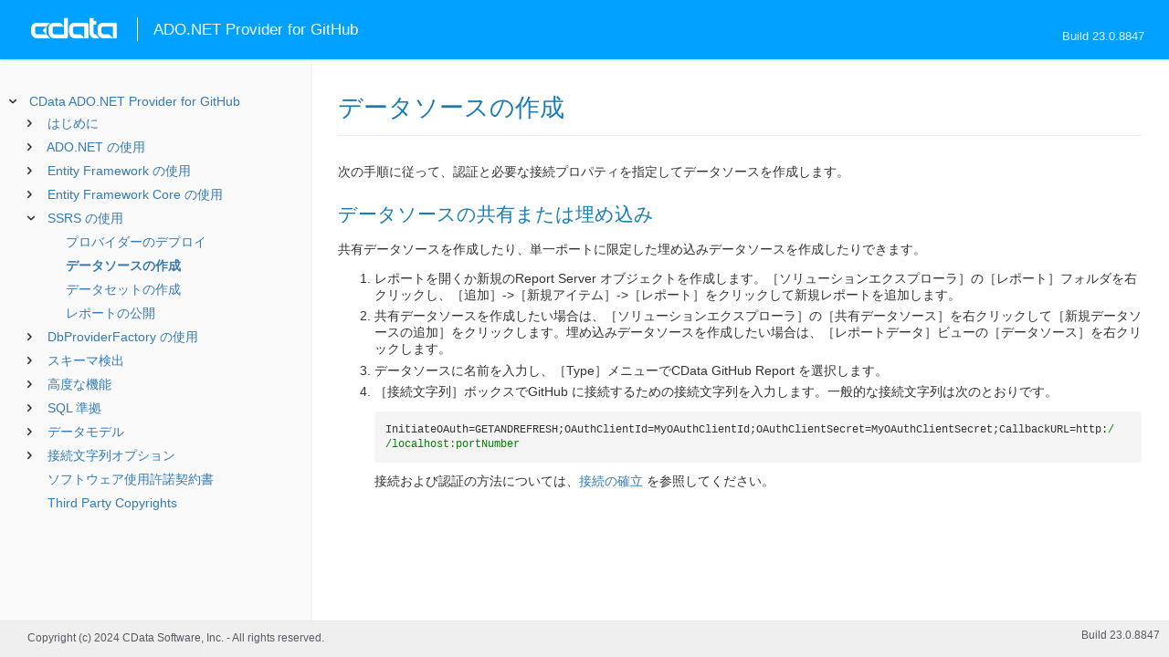

--- FILE ---
content_type: text/html
request_url: https://cdn.cdata.com/help/FGJ/jp/ado/pg_ssrsdatasource.htm
body_size: 2403
content:
  

  
<!DOCTYPE html><html>
<head>
  <meta http-equiv="Content-Type" content="text/html; charset=utf-8" />
  	<link rel="shortcut icon" href="/favicon.ico" type="image/x-icon">
	<link rel="icon" href="/favicon.ico" type="image/x-icon">
    
  
  <title>CData ADO.NET Provider for GitHub -  データソースの作成</title>
  <meta name="viewport" content="width=device-width, initial-scale=1">
	<meta name="description" 	content="CData ADO.NET Provider for GitHub - RSBGitHub -  データソースの作成: " />
	<meta name="author" 		content="www.cdata.co.jp"> 
	<meta name="generator" 		content=" データソースの作成 (CData ADO.NET Provider for GitHub  [FGRJA Build 8847]);">
	

    <meta http-equiv="X-UA-Compatible" content="IE=edge" >
    <!--if it works on the readme.htm file-->          <link rel="stylesheet" type="text/css" href="../lib/bootstrap/bootstrap.min.css"/> 
      <link rel="stylesheet" type="text/css" href="../lib/syntaxhighlighter-3.0.83/styles/shCore.css" />
      <link rel="stylesheet" type="text/css" href="../lib/syntaxhighlighter-3.0.83/styles/shThemeDefault.css" />
      <link rel="stylesheet" type="text/css" href="help.css" />
      <link rel="stylesheet" type="text/css" href="../lib/tree.css" />
      
       <!-- CData Tracking Info -->      
      
      
            <!-- Google Tag Manager -->      <script>(function(w,d,s,l,i){w[l]=w[l]||[];w[l].push({'gtm.start':
        new Date().getTime(),event:'gtm.js'});var f=d.getElementsByTagName(s)[0],
        j=d.createElement(s),dl=l!='dataLayer'?'&l='+l:'';j.async=true;j.src=
        'https://www.googletagmanager.com/gtm.js?id='+i+dl;f.parentNode.insertBefore(j,f);
        })(window,document,'script','dataLayer','GTM-PDNQ38N');</script>
      <!-- End Google Tag Manager -->      
    </head>
<body>
	
  <div class="header">
    
    <div id="whlogo">&nbsp;</div>
    
    <div id='whheader'>
    	<h1>ADO.NET Provider for GitHub</h1>

    	<span class="phones">Build 23.0.8847</span>
    	</div>
    <div id="hamburger-menu"></div>
  </div>
    <div border="0" cellpadding="0" cellspacing="0" id="whlayout">
        
        <div id="whcontent">
        <!-- TABLE OF CONTENTS -->            <div height="100%" id=whleftcol width='1%' > 
 
                <div id='whsizer' style='width:340px;'>
        
                </div>
            </div>
        <!-- /TABLE OF CONTENTS -->    
        <div id="whrightcol">
				<div style='margin:0; padding:0;'>
						
						<div id=newver style='display:none;'></div>
				</div>
				
				<div id=whiframe>
					
                            
					<! -- BEGIN CONTENT -->					<div id="wrapper">
						<div id="content">
							<h1 id="default"> データソースの作成</h1>
              <!-- <span id=whtitle>
              &prodname; - Build &prod.vermaj;.&prod.vermin;.&prod:verint;
              </span> -->




    <div class="chapter_content" id="pg_ssrsdatasource">

<p>次の手順に従って、認証と必要な接続プロパティを指定してデータソースを作成します。


<h2>データソースの共有または埋め込み</h2>
</p>

<p>共有データソースを作成したり、単一ポートに限定した埋め込みデータソースを作成したりできます。 

  <ol><li>レポートを開くか新規のReport Server オブジェクトを作成します。［ソリューションエクスプローラ］の［レポート］フォルダを右クリックし、［追加］-&gt;［新規アイテム］-&gt;［レポート］をクリックして新規レポートを追加します。</li><li>共有データソースを作成したい場合は、［ソリューションエクスプローラ］の［共有データソース］を右クリックして［新規データソースの追加］をクリックします。埋め込みデータソースを作成したい場合は、［レポートデータ］ビューの［データソース］を右クリックします。</li><li>データソースに名前を入力し、［Type］メニューでCData GitHub Report を選択します。</li><li>［接続文字列］ボックスでGitHub に接続するための接続文字列を入力します。一般的な接続文字列は次のとおりです。
 <br/><pre lang="">InitiateOAuth=GETANDREFRESH;OAuthClientId=MyOAuthClientId;OAuthClientSecret=MyOAuthClientSecret;CallbackURL=http://localhost:portNumber</pre>
 接続および認証の方法については、<a href="pg_connection.htm">接続の確立</a> を参照してください。
 </li></ol>

</p>

    </div>

  
				</p>
					<!-- <div style="width:450px;"><tbody><div><td>&;nbsp;</td></div></tbody></div> -->				</div>	
			</div>
			<div class="right-table-of-contents" id="table-of-contents"></div>
		<!-- END CONTENT -->	
	</div>
            </div>
        </div>
        <div>

				<div id='whfooter'>
					<div class=content>
            						Copyright (c) 2024 CData Software, Inc. - All rights reserved.
            
            
						<div class='build'>Build 23.0.8847</div>
					</div>&nbsp;
				</div>
        </div>
    </div>
	
			<script type="text/javascript" src="../lib/jquery-3.5.1.min.js"></script>
		<script type="text/javascript" src="../lib/syntaxhighlighter-3.0.83/scripts/XRegExp.js"></script>	
		<script type="text/javascript" src="../lib/syntaxhighlighter-3.0.83/scripts/shCore.js"></script>
		<script type="text/javascript" src="../lib/syntaxhighlighter-3.0.83/scripts/shAutoloader.js"></script>
		<script type="text/javascript" src="../lib/bootstrap/bootstrap.min.js"></script>
		<script type="text/javascript" src="../lib/toc-dist.js"></script>
		<script type="text/javascript" src="../lib/help.js"></script>
	
	
	<script defer src="https://static.cloudflareinsights.com/beacon.min.js/vcd15cbe7772f49c399c6a5babf22c1241717689176015" integrity="sha512-ZpsOmlRQV6y907TI0dKBHq9Md29nnaEIPlkf84rnaERnq6zvWvPUqr2ft8M1aS28oN72PdrCzSjY4U6VaAw1EQ==" data-cf-beacon='{"version":"2024.11.0","token":"a8bd74d4ba2f4be4ace93132620a7cc6","server_timing":{"name":{"cfCacheStatus":true,"cfEdge":true,"cfExtPri":true,"cfL4":true,"cfOrigin":true,"cfSpeedBrain":true},"location_startswith":null}}' crossorigin="anonymous"></script>
</body></html>









--- FILE ---
content_type: text/html
request_url: https://cdn.cdata.com/help/FGJ/jp/ado/_toc.htm
body_size: 3235
content:

































<!--if it works on the readme.htm file-->

        
        
    


<div id="whtoc" style="display:none;">

<!--  BEGIN TOC CONTENT -->
<UL >


  <LI class="expanded">
  <a href="default.htm">CData ADO.NET Provider for GitHub</a>

  <UL>








  
    <LI>
      <a href="pg_startedintro.htm">はじめに</a>





  <UL>




  
    <LI>
      <a href="pg_licensingado.htm"> 開発マシンのライセンス</a>








  
    <LI>
      <a href="pg_connection.htm"> 接続の確立</a>








  
    <LI>
      <a href="pg_oauthcustomappcreate.htm"> カスタムOAuth アプリの作成</a>








  
    <LI>
      <a href="pg_changelog.htm"> 変更履歴</a>








  </UL>

  
    <LI>
      <a href="pg_usage.htm">ADO.NET の使用</a>





  <UL>




  
    <LI>
      <a href="pg_assemblies.htm"> インストールされるアセンブリ</a>








  
    <LI>
      <a href="pg_ADOconnectcode.htm"> Code からの接続</a>








  
    <LI>
      <a href="pg_ADOqueries.htm"> DataReader を使用したクエリ</a>








  
    <LI>
      <a href="pg_ADOqueriestable.htm"> DataAdapter を使用したクエリ</a>








  
    <LI>
      <a href="pg_ADOdatasource.htm"> GitHubDataSource の使用</a>








  
    <LI>
      <a href="pg_connectionpoolingado.htm"> 接続プール</a>








  
    <LI>
      <a href="pg_storedprocedure.htm"> ストアドプロシージャの呼び出し</a>








  </UL>

  
    <LI>
      <a href="pg_usingEFIntro.htm">Entity Framework の使用</a>





  <UL>




  
    <LI>
      <a href="pg_ef6.htm"> EF 6の使用</a>








  
    <LI>
      <a href="pg_creatingEntityModel.htm"> モデルファーストアプローチ</a>








  
    <LI>
      <a href="pg_efCodeFirst.htm"> コードファーストアプローチ</a>








  </UL>

  
    <LI>
      <a href="pg_usingEFCoreIntro.htm">Entity Framework Core の使用</a>





  <UL>




  
    <LI>
      <a href="pg_efCoreOverview.htm"> EFCore を使い始める</a>








  
    <LI>
      <a href="pg_efCoreScaffolding.htm"> リバースエンジニアリング（Scaffolding）</a>








  
    <LI>
      <a href="pg_efCoreCodeFirst.htm"> コードファーストアプローチ</a>








  
    <LI>
      <a href="pg_efCoreConsoleApp.htm"> EFCore コンソールアプリ</a>








  
    <LI>
      <a href="pg_efCoreASPApp.htm"> EFCore ASP.NET アプリ</a>








  </UL>

  
    <LI>
      <a href="pg_ssrsreportdesigner.htm">SSRS の使用</a>





  <UL>




  
    <LI>
      <a href="pg_ssrsdeploy.htm"> プロバイダーのデプロイ</a>








  
    <LI>
      <a href="pg_ssrsdatasource.htm"> データソースの作成</a>








  
    <LI>
      <a href="pg_ssrsdataset.htm"> データセットの作成</a>








  
    <LI>
      <a href="pg_ssrspublish.htm"> レポートの公開</a>








  </UL>

  
    <LI>
      <a href="pg_adodbproviderfactoryintro.htm">DbProviderFactory の使用</a>





  <UL>




  
    <LI>
      <a href="pg_adodbconnection.htm"> DbConnections の作成</a>








  
    <LI>
      <a href="pg_adodbcommand.htm"> DbCommands の実行</a>








  </UL>

  
    <LI>
      <a href="pg_systemtablesintro.htm">スキーマ検出</a>





  <UL>




  
    <LI>
      <a href="pg_systemtables.htm"> テーブル</a>








  
    <LI>
      <a href="pg_systemviews.htm"> ビュー</a>








  
    <LI>
      <a href="pg_systemcolumns.htm"> カラム</a>








  
    <LI>
      <a href="pg_spmetadata.htm"> プロシージャ</a>








  
    <LI>
      <a href="pg_procedureparameters.htm"> プロシージャパラメータ</a>








  
    <LI>
      <a href="pg_primarykeys.htm"> インデックス</a>








  
    <LI>
      <a href="pg_sysindexcolumns.htm"> インデックスカラム</a>








  
    <LI>
      <a href="pg_connmetadata.htm"> 接続プロパティ</a>








  
    <LI>
      <a href="pg_getschematable.htm"> 結果セット</a>








  </UL>

  
    <LI>
      <a href="pg_advancedfeatures.htm">高度な機能</a>





  <UL>




  
    <LI>
      <a href="pg_userviews.htm"> ユーザー定義ビュー</a>








  
    <LI>
      <a href="pg_advancedssl.htm"> SSL の設定</a>








  
    <LI>
      <a href="pg_advancedproxy.htm"> ファイアウォールとプロキシ</a>








  
    <LI>
      <a href="pg_caching.htm"> データのキャッシュ</a>





  <UL>




  
    <LI>
      <a href="pg_workings.htm">キャッシュ接続の設定</a>








  
    <LI>
      <a href="pg_cacheAutomatically.htm">データの自動キャッシュ</a>








  
    <LI>
      <a href="pg_cacheExplicitly.htm">明示的なデータのキャッシュ</a>








  
    <LI>
      <a href="pg_cachedatatypemapping.htm">データ型マッピング</a>








  </UL>

  
    <LI>
      <a href="pg_advancedqueryproc.htm"> クエリ処理</a>








  
    <LI>
      <a href="pg_advancedlogging.htm"> ログ</a>








  </UL>

  
    <LI>
      <a href="pg_overview.htm">SQL 準拠</a>





  <UL>




  
    <LI>
      <a href="pg_sqlfunctions.htm"> SQL 関数</a>





  <UL>




  
    <LI>
      <a href="pg_sqlstringfunctions.htm"> 文字列関数</a>








  
    <LI>
      <a href="pg_sqlmathfunctions.htm"> 算術関数</a>








  
    <LI>
      <a href="pg_sqldatefunctions.htm"> 日付関数</a>








  
    <LI>
      <a href="pg_dateliteralfunctions.htm">日付リテラル関数</a>








  </UL>

  
    <LI>
      <a href="pg_select.htm">SELECT ステートメント</a>





  <UL>




  
    <LI>
      <a href="pg_sfagg.htm">集計関数</a>








  
    <LI>
      <a href="pg_sfjoin.htm">JOIN クエリ</a>








  
    <LI>
      <a href="pg_window.htm">Window 関数</a>








  
    <LI>
      <a href="pg_tablevaluedfunctions.htm">テーブル値関数</a>








  </UL>

  
    <LI>
      <a href="pg_cache.htm">CACHE ステートメント</a>








  
    <LI>
      <a href="pg_replicate.htm">REPLICATE ステートメント</a>








  
    <LI>
      <a href="pg_exec.htm">EXECUTE ステートメント</a>








  
    <LI>
      <a href="pg_pivotunpivot.htm">PIVOT およびUNPIVOT</a>








  </UL>

  
    <LI>
      <a href="pg_datamodel.htm">データモデル</a>





  <UL>




  
    <LI>
      <a href="pg_informationdatamodel.htm"> Information データモデル</a>





  <UL>




  
    <LI>
      <a href="pg_informationallviews.htm"> ビュー</a>





  <UL>




  
    <LI>
      <a href="pg_informationtable-enterprises.htm">Enterprises</a>








  
    <LI>
      <a href="pg_informationtable-licenseconditions.htm">LicenseConditions</a>








  
    <LI>
      <a href="pg_informationtable-licenselimitations.htm">LicenseLimitations</a>








  
    <LI>
      <a href="pg_informationtable-licensepermissions.htm">LicensePermissions</a>








  
    <LI>
      <a href="pg_informationtable-licenses.htm">Licenses</a>








  
    <LI>
      <a href="pg_informationtable-organizationmannequins.htm">OrganizationMannequins</a>








  
    <LI>
      <a href="pg_informationtable-organizationmembers.htm">OrganizationMembers</a>








  
    <LI>
      <a href="pg_informationtable-organizations.htm">Organizations</a>








  
    <LI>
      <a href="pg_informationtable-organizationteams.htm">OrganizationTeams</a>








  
    <LI>
      <a href="pg_informationtable-projects.htm">Projects</a>








  
    <LI>
      <a href="pg_informationtable-repositories.htm">Repositories</a>








  </UL>

  
    <LI>
      <a href="pg_informationallsps.htm"> ストアドプロシージャ</a>





  <UL>




  
    <LI>
      <a href="pg_informationsp-getcurrentlyauthenticateduser.htm">GetCurrentlyAuthenticatedUser</a>








  
    <LI>
      <a href="pg_informationsp-getoauthaccesstoken.htm">GetOAuthAccessToken</a>








  
    <LI>
      <a href="pg_informationsp-getoauthauthorizationurl.htm">GetOAuthAuthorizationURL</a>








  
    <LI>
      <a href="pg_informationsp-refreshoauthaccesstoken.htm">RefreshOAuthAccessToken</a>








  </UL>

  </UL>

  
    <LI>
      <a href="pg_repositorydatamodel.htm"> Repository データモデル</a>





  <UL>




  
    <LI>
      <a href="pg_repositoryallviews.htm"> ビュー</a>





  <UL>




  
    <LI>
      <a href="pg_repositorytable-assignableusers.htm">AssignableUsers</a>








  
    <LI>
      <a href="pg_repositorytable-branches.htm">Branches</a>








  
    <LI>
      <a href="pg_repositorytable-collaborators.htm">Collaborators</a>








  
    <LI>
      <a href="pg_repositorytable-commitcomments.htm">CommitComments</a>








  
    <LI>
      <a href="pg_repositorytable-commits.htm">Commits</a>








  
    <LI>
      <a href="pg_repositorytable-forks.htm">Forks</a>








  
    <LI>
      <a href="pg_repositorytable-issueassignees.htm">IssueAssignees</a>








  
    <LI>
      <a href="pg_repositorytable-issuecomments.htm">IssueComments</a>








  
    <LI>
      <a href="pg_repositorytable-issues.htm">Issues</a>








  
    <LI>
      <a href="pg_repositorytable-labels.htm">Labels</a>








  
    <LI>
      <a href="pg_repositorytable-mentionableusers.htm">MentionableUsers</a>








  
    <LI>
      <a href="pg_repositorytable-mergequeueentries.htm">MergeQueueEntries</a>








  
    <LI>
      <a href="pg_repositorytable-mergequeues.htm">MergeQueues</a>








  
    <LI>
      <a href="pg_repositorytable-milestones.htm">Milestones</a>








  
    <LI>
      <a href="pg_repositorytable-pullrequestcomments.htm">PullRequestComments</a>








  
    <LI>
      <a href="pg_repositorytable-pullrequestreviewcomments.htm">PullRequestReviewComments</a>








  
    <LI>
      <a href="pg_repositorytable-pullrequestreviews.htm">PullRequestReviews</a>








  
    <LI>
      <a href="pg_repositorytable-pullrequests.htm">PullRequests</a>








  
    <LI>
      <a href="pg_repositorytable-releaseassets.htm">ReleaseAssets</a>








  
    <LI>
      <a href="pg_repositorytable-releases.htm">Releases</a>








  
    <LI>
      <a href="pg_repositorytable-stargazers.htm">Stargazers</a>








  
    <LI>
      <a href="pg_repositorytable-topics.htm">Topics</a>








  
    <LI>
      <a href="pg_repositorytable-watchers.htm">Watchers</a>








  </UL>

  
    <LI>
      <a href="pg_repositoryallsps.htm"> ストアドプロシージャ</a>





  <UL>




  
    <LI>
      <a href="pg_repositorysp-getcurrentlyauthenticateduser.htm">GetCurrentlyAuthenticatedUser</a>








  
    <LI>
      <a href="pg_repositorysp-getoauthaccesstoken.htm">GetOAuthAccessToken</a>








  
    <LI>
      <a href="pg_repositorysp-getoauthauthorizationurl.htm">GetOAuthAuthorizationURL</a>








  
    <LI>
      <a href="pg_repositorysp-refreshoauthaccesstoken.htm">RefreshOAuthAccessToken</a>








  </UL>

  </UL>

  
    <LI>
      <a href="pg_projectdatamodel.htm"> Project データモデル</a>





  <UL>




  
    <LI>
      <a href="pg_projectallviews.htm"> ビュー</a>





  <UL>




  
    <LI>
      <a href="pg_projecttable-customview.htm">CustomView</a>








  
    <LI>
      <a href="pg_projecttable-itemassignees.htm">ItemAssignees</a>








  
    <LI>
      <a href="pg_projecttable-itemlabels.htm">ItemLabels</a>








  
    <LI>
      <a href="pg_projecttable-itemlinkedpullrequests.htm">ItemLinkedpullrequests</a>








  
    <LI>
      <a href="pg_projecttable-itemreviewers.htm">ItemReviewers</a>








  
    <LI>
      <a href="pg_projecttable-items.htm">Items</a>








  
    <LI>
      <a href="pg_projecttable-itemsview.htm">ItemsView</a>








  </UL>

  
    <LI>
      <a href="pg_projectallsps.htm"> ストアドプロシージャ</a>





  <UL>




  
    <LI>
      <a href="pg_projectsp-getcurrentlyauthenticateduser.htm">GetCurrentlyAuthenticatedUser</a>








  
    <LI>
      <a href="pg_projectsp-getoauthaccesstoken.htm">GetOAuthAccessToken</a>








  
    <LI>
      <a href="pg_projectsp-getoauthauthorizationurl.htm">GetOAuthAuthorizationURL</a>








  
    <LI>
      <a href="pg_projectsp-refreshoauthaccesstoken.htm">RefreshOAuthAccessToken</a>








  </UL>

  </UL>

  
    <LI>
      <a href="pg_allsystables.htm"> システムテーブル</a>





  <UL>




  
    <LI>
      <a href="pg_table-syscatalogs.htm">sys_catalogs</a>








  
    <LI>
      <a href="pg_table-sysschemas.htm">sys_schemas</a>








  
    <LI>
      <a href="pg_table-systables.htm">sys_tables</a>








  
    <LI>
      <a href="pg_table-systablecolumns.htm">sys_tablecolumns</a>








  
    <LI>
      <a href="pg_table-sysprocedures.htm">sys_procedures</a>








  
    <LI>
      <a href="pg_table-sysprocedureparameters.htm">sys_procedureparameters</a>








  
    <LI>
      <a href="pg_table-syskeycolumns.htm">sys_keycolumns</a>








  
    <LI>
      <a href="pg_table-foreignkeys.htm">sys_foreignkeys</a>








  
    <LI>
      <a href="pg_table-primarykeys.htm">sys_primarykeys</a>








  
    <LI>
      <a href="pg_table-sysindexes.htm">sys_indexes</a>








  
    <LI>
      <a href="pg_table-sysconnectionprops.htm">sys_connection_props</a>








  
    <LI>
      <a href="pg_table-syssqlinfo.htm">sys_sqlinfo</a>








  
    <LI>
      <a href="pg_table-sysidentity.htm">sys_identity</a>







  </UL>

  </UL>





  <LI>
    <a href="Connection.htm">接続文字列オプション</a>
  
  <UL>






<li>
<a href="RSBGitHub_c_Connection.htm">Connection</a>
<UL>
		
<LI>

<a href="RSBGitHub_p_OwnerLogin.htm">OwnerLogin</a>


</UL>




<li>
<a href="RSBGitHub_c_OAuth.htm">OAuth</a>
<UL>
		
<LI>

<a href="RSBGitHub_p_InitiateOAuth.htm">InitiateOAuth</a>



		
<LI>

<a href="RSBGitHub_p_OAuthClientId.htm">OAuthClientId</a>



		
<LI>

<a href="RSBGitHub_p_OAuthClientSecret.htm">OAuthClientSecret</a>



		
<LI>

<a href="RSBGitHub_p_OAuthAccessToken.htm">OAuthAccessToken</a>



		
<LI>

<a href="RSBGitHub_p_OAuthSettingsLocation.htm">OAuthSettingsLocation</a>



		
<LI>

<a href="RSBGitHub_p_CallbackURL.htm">CallbackURL</a>



		
<LI>

<a href="RSBGitHub_p_OAuthVerifier.htm">OAuthVerifier</a>



		
<LI>

<a href="RSBGitHub_p_OAuthRefreshToken.htm">OAuthRefreshToken</a>



		
<LI>

<a href="RSBGitHub_p_OAuthExpiresIn.htm">OAuthExpiresIn</a>



		
<LI>

<a href="RSBGitHub_p_OAuthTokenTimestamp.htm">OAuthTokenTimestamp</a>


</UL>




<li>
<a href="RSBGitHub_c_SSL.htm">SSL</a>
<UL>
		
<LI>

<a href="RSBGitHub_p_SSLServerCert.htm">SSLServerCert</a>


</UL>




<li>
<a href="RSBGitHub_c_Firewall.htm">Firewall</a>
<UL>
		
<LI>

<a href="RSBGitHub_p_FirewallType.htm">FirewallType</a>



		
<LI>

<a href="RSBGitHub_p_FirewallServer.htm">FirewallServer</a>



		
<LI>

<a href="RSBGitHub_p_FirewallPort.htm">FirewallPort</a>



		
<LI>

<a href="RSBGitHub_p_FirewallUser.htm">FirewallUser</a>



		
<LI>

<a href="RSBGitHub_p_FirewallPassword.htm">FirewallPassword</a>


</UL>




<li>
<a href="RSBGitHub_c_Proxy.htm">Proxy</a>
<UL>
		
<LI>

<a href="RSBGitHub_p_ProxyAutoDetect.htm">ProxyAutoDetect</a>



		
<LI>

<a href="RSBGitHub_p_ProxyServer.htm">ProxyServer</a>



		
<LI>

<a href="RSBGitHub_p_ProxyPort.htm">ProxyPort</a>



		
<LI>

<a href="RSBGitHub_p_ProxyAuthScheme.htm">ProxyAuthScheme</a>



		
<LI>

<a href="RSBGitHub_p_ProxyUser.htm">ProxyUser</a>



		
<LI>

<a href="RSBGitHub_p_ProxyPassword.htm">ProxyPassword</a>



		
<LI>

<a href="RSBGitHub_p_ProxySSLType.htm">ProxySSLType</a>



		
<LI>

<a href="RSBGitHub_p_ProxyExceptions.htm">ProxyExceptions</a>


</UL>




<li>
<a href="RSBGitHub_c_Logging.htm">Logging</a>
<UL>
		
<LI>

<a href="RSBGitHub_p_Logfile.htm">Logfile</a>



		
<LI>

<a href="RSBGitHub_p_Verbosity.htm">Verbosity</a>



		
<LI>

<a href="RSBGitHub_p_LogModules.htm">LogModules</a>



		
<LI>

<a href="RSBGitHub_p_MaxLogFileSize.htm">MaxLogFileSize</a>



		
<LI>

<a href="RSBGitHub_p_MaxLogFileCount.htm">MaxLogFileCount</a>


</UL>




<li>
<a href="RSBGitHub_c_Schema.htm">Schema</a>
<UL>
		
<LI>

<a href="RSBGitHub_p_Location.htm">Location</a>



		
<LI>

<a href="RSBGitHub_p_BrowsableSchemas.htm">BrowsableSchemas</a>



		
<LI>

<a href="RSBGitHub_p_Tables.htm">Tables</a>



		
<LI>

<a href="RSBGitHub_p_Views.htm">Views</a>



		
<LI>

<a href="RSBGitHub_p_Schema.htm">Schema</a>


</UL>




<li>
<a href="RSBGitHub_c_Caching.htm">Caching</a>
<UL>
		
<LI>

<a href="RSBGitHub_p_AutoCache.htm">AutoCache</a>



		
<LI>

<a href="RSBGitHub_p_CacheProvider.htm">CacheProvider</a>



		
<LI>

<a href="RSBGitHub_p_CacheConnection.htm">CacheConnection</a>



		
<LI>

<a href="RSBGitHub_p_CacheLocation.htm">CacheLocation</a>



		
<LI>

<a href="RSBGitHub_p_CacheTolerance.htm">CacheTolerance</a>



		
<LI>

<a href="RSBGitHub_p_Offline.htm">Offline</a>



		
<LI>

<a href="RSBGitHub_p_CacheMetadata.htm">CacheMetadata</a>


</UL>




<li>
<a href="RSBGitHub_c_Miscellaneous.htm">Miscellaneous</a>
<UL>
		
<LI>

<a href="RSBGitHub_p_BatchSize.htm">BatchSize</a>



		
<LI>

<a href="RSBGitHub_p_ConnectionLifeTime.htm">ConnectionLifeTime</a>



		
<LI>

<a href="RSBGitHub_p_MaxPointsPerCall.htm">MaxPointsPerCall</a>



		
<LI>

<a href="RSBGitHub_p_MaxRows.htm">MaxRows</a>



		
<LI>

<a href="RSBGitHub_p_Other.htm">Other</a>



		
<LI>

<a href="RSBGitHub_p_PoolIdleTimeout.htm">PoolIdleTimeout</a>



		
<LI>

<a href="RSBGitHub_p_PoolMaxSize.htm">PoolMaxSize</a>



		
<LI>

<a href="RSBGitHub_p_PoolMinSize.htm">PoolMinSize</a>



		
<LI>

<a href="RSBGitHub_p_PoolWaitTime.htm">PoolWaitTime</a>



		
<LI>

<a href="RSBGitHub_p_PseudoColumns.htm">PseudoColumns</a>



		
<LI>

<a href="RSBGitHub_p_RTK.htm">RTK</a>



		
<LI>

<a href="RSBGitHub_p_Timeout.htm">Timeout</a>



		
<LI>

<a href="RSBGitHub_p_UseConnectionPooling.htm">UseConnectionPooling</a>



		
<LI>

<a href="RSBGitHub_p_UserDefinedViews.htm">UserDefinedViews</a>


</UL>












	</UL>



  <LI>

    <a href="license.htm">ソフトウェア使用許諾契約書</a>




<LI>

    <a href="copyright.htm">Third Party Copyrights</a>


</UL>

<!-- END TOC CONTENT -->

</div>            

--- FILE ---
content_type: text/plain
request_url: https://c.6sc.co/?m=1
body_size: 2
content:
6suuid=8aaa3717043e1300bf8677694502000076154500